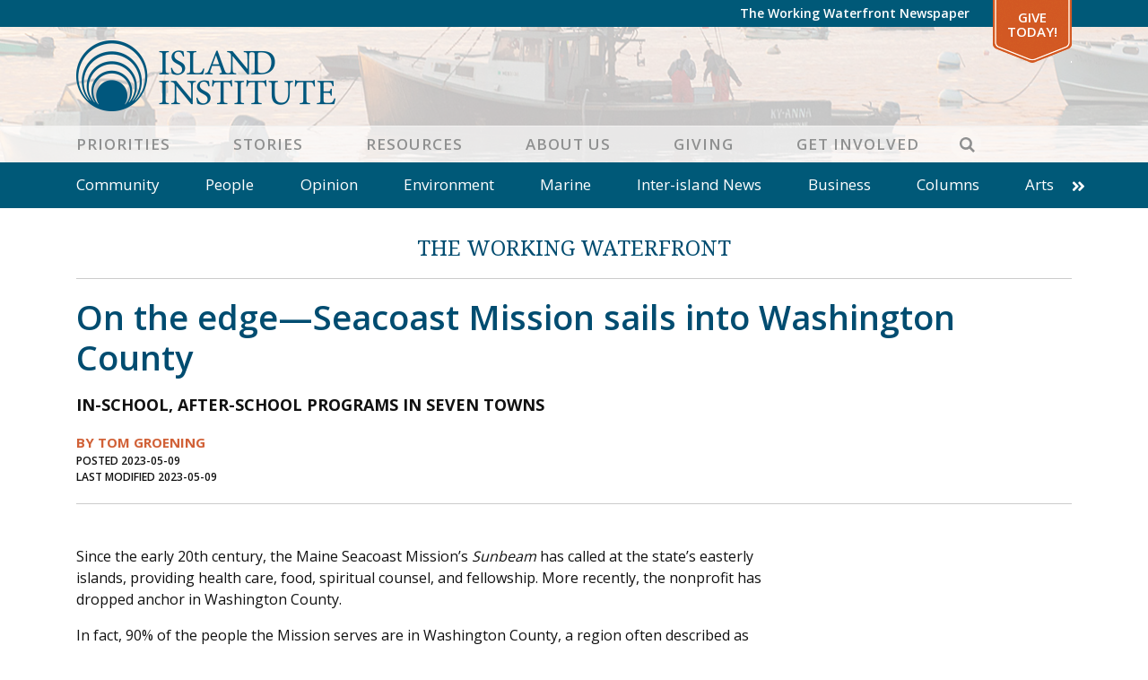

--- FILE ---
content_type: text/html
request_url: https://www.islandinstitute.org/working-waterfront/on-the-edge-seacoast-mission-sails-into-washington-county/
body_size: 17445
content:
<!DOCTYPE html>
<html lang="en-US" prefix="og: https://ogp.me/ns#" class="no-js">
<head>
<meta charset="UTF-8">
<meta name="viewport" content="width=device-width, initial-scale=1"/>
<meta name="theme-color" content="#4e5b6" />
<link rel="profile" href="http://gmpg.org/xfn/11">
<link rel="pingback" href="https://www.islandinstitute.org/xmlrpc.php">
<meta name="facebook-domain-verification" content="u9e0m5ryfw89cg8v9unz352dm3ksx1" />

<!-- Google Tag Manager -->
<script defer>(function(w,d,s,l,i){w[l]=w[l]||[];w[l].push({'gtm.start':
new Date().getTime(),event:'gtm.js'});var f=d.getElementsByTagName(s)[0],
j=d.createElement(s),dl=l!='dataLayer'?'&l='+l:'';j.async=true;j.src=
'https://www.googletagmanager.com/gtm.js?id='+i+dl;f.parentNode.insertBefore(j,f);
})(window,document,'script','dataLayer','GTM-W5NP9W5');</script>
<!-- End Google Tag Manager -->
<!-- Hotjar Tracking Code for https://www.islandinstitute.org -->
<!-- <script>
	(function(h,o,t,j,a,r){
	h.hj=h.hj||function(){(h.hj.q=h.hj.q||[]).push(arguments)};
	h._hjSettings={hjid:2455669,hjsv:6};
	a=o.getElementsByTagName('head')[0];
	r=o.createElement('script');r.async=1;
	r.src=t+h._hjSettings.hjid+j+h._hjSettings.hjsv;
	a.appendChild(r);
	})(window,document,'https://static.hotjar.com/c/hotjar-','.js?sv=');
</script> -->

<!-- Google Tag Manager for WordPress by gtm4wp.com -->
<script data-cfasync="false" data-pagespeed-no-defer>
	var gtm4wp_datalayer_name = "dataLayer";
	var dataLayer = dataLayer || [];
</script>
<!-- End Google Tag Manager for WordPress by gtm4wp.com -->
<!-- Search Engine Optimization by Rank Math - https://rankmath.com/ -->
<title>On the edge—Seacoast Mission sails into Washington County - Island Institute</title>
<link data-rocket-prefetch href="https://scripts.clarity.ms" rel="dns-prefetch">
<link data-rocket-prefetch href="https://www.clarity.ms" rel="dns-prefetch">
<link data-rocket-prefetch href="https://static.hotjar.com" rel="dns-prefetch">
<link data-rocket-prefetch href="https://connect.facebook.net" rel="dns-prefetch">
<link data-rocket-prefetch href="https://snap.licdn.com" rel="dns-prefetch">
<link data-rocket-prefetch href="https://www.googletagmanager.com" rel="dns-prefetch">
<link data-rocket-prefetch href="https://www.google-analytics.com" rel="dns-prefetch">
<link data-rocket-prefetch href="https://unpkg.com" rel="dns-prefetch">
<link data-rocket-prefetch href="https://fonts.googleapis.com" rel="dns-prefetch">
<link data-rocket-prefetch href="https://static.addtoany.com" rel="dns-prefetch">
<link data-rocket-prefetch href="https://googleads.g.doubleclick.net" rel="dns-prefetch">
<link data-rocket-prefetch href="https://cdn.jsdelivr.net" rel="dns-prefetch"><link rel="preload" data-rocket-preload as="image" href="https://www.islandinstitute.org/wp-content/uploads/2020/09/ww_detail_banner.jpg" fetchpriority="high">
<meta name="description" content="Since the early 20th century, the Maine Seacoast Mission’s Sunbeam has called at the state’s easterly islands, providing health care, food, spiritual counsel,"/>
<meta name="robots" content="follow, index, max-snippet:-1, max-video-preview:-1, max-image-preview:large"/>
<link rel="canonical" href="https://www.islandinstitute.org/working-waterfront/on-the-edge-seacoast-mission-sails-into-washington-county/" />
<meta property="og:locale" content="en_US" />
<meta property="og:type" content="article" />
<meta property="og:title" content="On the edge—Seacoast Mission sails into Washington County - Island Institute" />
<meta property="og:description" content="Since the early 20th century, the Maine Seacoast Mission’s Sunbeam has called at the state’s easterly islands, providing health care, food, spiritual counsel," />
<meta property="og:url" content="https://www.islandinstitute.org/working-waterfront/on-the-edge-seacoast-mission-sails-into-washington-county/" />
<meta property="og:site_name" content="Island Institute" />
<meta property="article:publisher" content="https://www.facebook.com/islandinstitute" />
<meta property="og:updated_time" content="2023-05-09T15:23:10-04:00" />
<meta property="og:image" content="https://www.islandinstitute.org/wp-content/uploads/2023/05/1-Maine-Seacoast-Mission-EdGE-programming-2.gif" />
<meta property="og:image:secure_url" content="https://www.islandinstitute.org/wp-content/uploads/2023/05/1-Maine-Seacoast-Mission-EdGE-programming-2.gif" />
<meta property="og:image:width" content="780" />
<meta property="og:image:height" content="585" />
<meta property="og:image:alt" content="Elementary school students who participate in the Maine Seacoast Mission’s EdGE programs. PHOTO: COURTESY MAINE SEACOAST MISSION" />
<meta property="og:image:type" content="image/gif" />
<meta name="twitter:card" content="summary_large_image" />
<meta name="twitter:title" content="On the edge—Seacoast Mission sails into Washington County - Island Institute" />
<meta name="twitter:description" content="Since the early 20th century, the Maine Seacoast Mission’s Sunbeam has called at the state’s easterly islands, providing health care, food, spiritual counsel," />
<meta name="twitter:site" content="@islandinstitute" />
<meta name="twitter:creator" content="@islandinstitute" />
<meta name="twitter:image" content="https://www.islandinstitute.org/wp-content/uploads/2023/05/1-Maine-Seacoast-Mission-EdGE-programming-2.gif" />
<!-- /Rank Math WordPress SEO plugin -->

<link rel='dns-prefetch' href='//static.addtoany.com' />
<link rel='dns-prefetch' href='//www.islandinstitute.org' />
<link rel='dns-prefetch' href='//a.omappapi.com' />
<link rel='dns-prefetch' href='//cdn.jsdelivr.net' />
<link rel='dns-prefetch' href='//unpkg.com' />
<link rel='dns-prefetch' href='//fonts.googleapis.com' />
<link rel="alternate" type="application/rss+xml" title="Island Institute &raquo; Feed" href="https://www.islandinstitute.org/feed/" />
<link rel="alternate" type="application/rss+xml" title="Island Institute &raquo; Comments Feed" href="https://www.islandinstitute.org/comments/feed/" />
<link rel="alternate" title="oEmbed (JSON)" type="application/json+oembed" href="https://www.islandinstitute.org/wp-json/oembed/1.0/embed?url=https%3A%2F%2Fwww.islandinstitute.org%2Fworking-waterfront%2Fon-the-edge-seacoast-mission-sails-into-washington-county%2F" />
<link rel="alternate" title="oEmbed (XML)" type="text/xml+oembed" href="https://www.islandinstitute.org/wp-json/oembed/1.0/embed?url=https%3A%2F%2Fwww.islandinstitute.org%2Fworking-waterfront%2Fon-the-edge-seacoast-mission-sails-into-washington-county%2F&#038;format=xml" />
<style id='wp-img-auto-sizes-contain-inline-css' type='text/css'>
img:is([sizes=auto i],[sizes^="auto," i]){contain-intrinsic-size:3000px 1500px}
/*# sourceURL=wp-img-auto-sizes-contain-inline-css */
</style>
<style id='wp-emoji-styles-inline-css' type='text/css'>

	img.wp-smiley, img.emoji {
		display: inline !important;
		border: none !important;
		box-shadow: none !important;
		height: 1em !important;
		width: 1em !important;
		margin: 0 0.07em !important;
		vertical-align: -0.1em !important;
		background: none !important;
		padding: 0 !important;
	}
/*# sourceURL=wp-emoji-styles-inline-css */
</style>
<style id='wp-block-library-inline-css' type='text/css'>
:root{--wp-block-synced-color:#7a00df;--wp-block-synced-color--rgb:122,0,223;--wp-bound-block-color:var(--wp-block-synced-color);--wp-editor-canvas-background:#ddd;--wp-admin-theme-color:#007cba;--wp-admin-theme-color--rgb:0,124,186;--wp-admin-theme-color-darker-10:#006ba1;--wp-admin-theme-color-darker-10--rgb:0,107,160.5;--wp-admin-theme-color-darker-20:#005a87;--wp-admin-theme-color-darker-20--rgb:0,90,135;--wp-admin-border-width-focus:2px}@media (min-resolution:192dpi){:root{--wp-admin-border-width-focus:1.5px}}.wp-element-button{cursor:pointer}:root .has-very-light-gray-background-color{background-color:#eee}:root .has-very-dark-gray-background-color{background-color:#313131}:root .has-very-light-gray-color{color:#eee}:root .has-very-dark-gray-color{color:#313131}:root .has-vivid-green-cyan-to-vivid-cyan-blue-gradient-background{background:linear-gradient(135deg,#00d084,#0693e3)}:root .has-purple-crush-gradient-background{background:linear-gradient(135deg,#34e2e4,#4721fb 50%,#ab1dfe)}:root .has-hazy-dawn-gradient-background{background:linear-gradient(135deg,#faaca8,#dad0ec)}:root .has-subdued-olive-gradient-background{background:linear-gradient(135deg,#fafae1,#67a671)}:root .has-atomic-cream-gradient-background{background:linear-gradient(135deg,#fdd79a,#004a59)}:root .has-nightshade-gradient-background{background:linear-gradient(135deg,#330968,#31cdcf)}:root .has-midnight-gradient-background{background:linear-gradient(135deg,#020381,#2874fc)}:root{--wp--preset--font-size--normal:16px;--wp--preset--font-size--huge:42px}.has-regular-font-size{font-size:1em}.has-larger-font-size{font-size:2.625em}.has-normal-font-size{font-size:var(--wp--preset--font-size--normal)}.has-huge-font-size{font-size:var(--wp--preset--font-size--huge)}.has-text-align-center{text-align:center}.has-text-align-left{text-align:left}.has-text-align-right{text-align:right}.has-fit-text{white-space:nowrap!important}#end-resizable-editor-section{display:none}.aligncenter{clear:both}.items-justified-left{justify-content:flex-start}.items-justified-center{justify-content:center}.items-justified-right{justify-content:flex-end}.items-justified-space-between{justify-content:space-between}.screen-reader-text{border:0;clip-path:inset(50%);height:1px;margin:-1px;overflow:hidden;padding:0;position:absolute;width:1px;word-wrap:normal!important}.screen-reader-text:focus{background-color:#ddd;clip-path:none;color:#444;display:block;font-size:1em;height:auto;left:5px;line-height:normal;padding:15px 23px 14px;text-decoration:none;top:5px;width:auto;z-index:100000}html :where(.has-border-color){border-style:solid}html :where([style*=border-top-color]){border-top-style:solid}html :where([style*=border-right-color]){border-right-style:solid}html :where([style*=border-bottom-color]){border-bottom-style:solid}html :where([style*=border-left-color]){border-left-style:solid}html :where([style*=border-width]){border-style:solid}html :where([style*=border-top-width]){border-top-style:solid}html :where([style*=border-right-width]){border-right-style:solid}html :where([style*=border-bottom-width]){border-bottom-style:solid}html :where([style*=border-left-width]){border-left-style:solid}html :where(img[class*=wp-image-]){height:auto;max-width:100%}:where(figure){margin:0 0 1em}html :where(.is-position-sticky){--wp-admin--admin-bar--position-offset:var(--wp-admin--admin-bar--height,0px)}@media screen and (max-width:600px){html :where(.is-position-sticky){--wp-admin--admin-bar--position-offset:0px}}

/*# sourceURL=wp-block-library-inline-css */
</style><style id='global-styles-inline-css' type='text/css'>
:root{--wp--preset--aspect-ratio--square: 1;--wp--preset--aspect-ratio--4-3: 4/3;--wp--preset--aspect-ratio--3-4: 3/4;--wp--preset--aspect-ratio--3-2: 3/2;--wp--preset--aspect-ratio--2-3: 2/3;--wp--preset--aspect-ratio--16-9: 16/9;--wp--preset--aspect-ratio--9-16: 9/16;--wp--preset--color--black: #000000;--wp--preset--color--cyan-bluish-gray: #abb8c3;--wp--preset--color--white: #ffffff;--wp--preset--color--pale-pink: #f78da7;--wp--preset--color--vivid-red: #cf2e2e;--wp--preset--color--luminous-vivid-orange: #ff6900;--wp--preset--color--luminous-vivid-amber: #fcb900;--wp--preset--color--light-green-cyan: #7bdcb5;--wp--preset--color--vivid-green-cyan: #00d084;--wp--preset--color--pale-cyan-blue: #8ed1fc;--wp--preset--color--vivid-cyan-blue: #0693e3;--wp--preset--color--vivid-purple: #9b51e0;--wp--preset--gradient--vivid-cyan-blue-to-vivid-purple: linear-gradient(135deg,rgb(6,147,227) 0%,rgb(155,81,224) 100%);--wp--preset--gradient--light-green-cyan-to-vivid-green-cyan: linear-gradient(135deg,rgb(122,220,180) 0%,rgb(0,208,130) 100%);--wp--preset--gradient--luminous-vivid-amber-to-luminous-vivid-orange: linear-gradient(135deg,rgb(252,185,0) 0%,rgb(255,105,0) 100%);--wp--preset--gradient--luminous-vivid-orange-to-vivid-red: linear-gradient(135deg,rgb(255,105,0) 0%,rgb(207,46,46) 100%);--wp--preset--gradient--very-light-gray-to-cyan-bluish-gray: linear-gradient(135deg,rgb(238,238,238) 0%,rgb(169,184,195) 100%);--wp--preset--gradient--cool-to-warm-spectrum: linear-gradient(135deg,rgb(74,234,220) 0%,rgb(151,120,209) 20%,rgb(207,42,186) 40%,rgb(238,44,130) 60%,rgb(251,105,98) 80%,rgb(254,248,76) 100%);--wp--preset--gradient--blush-light-purple: linear-gradient(135deg,rgb(255,206,236) 0%,rgb(152,150,240) 100%);--wp--preset--gradient--blush-bordeaux: linear-gradient(135deg,rgb(254,205,165) 0%,rgb(254,45,45) 50%,rgb(107,0,62) 100%);--wp--preset--gradient--luminous-dusk: linear-gradient(135deg,rgb(255,203,112) 0%,rgb(199,81,192) 50%,rgb(65,88,208) 100%);--wp--preset--gradient--pale-ocean: linear-gradient(135deg,rgb(255,245,203) 0%,rgb(182,227,212) 50%,rgb(51,167,181) 100%);--wp--preset--gradient--electric-grass: linear-gradient(135deg,rgb(202,248,128) 0%,rgb(113,206,126) 100%);--wp--preset--gradient--midnight: linear-gradient(135deg,rgb(2,3,129) 0%,rgb(40,116,252) 100%);--wp--preset--font-size--small: 13px;--wp--preset--font-size--medium: 20px;--wp--preset--font-size--large: 36px;--wp--preset--font-size--x-large: 42px;--wp--preset--spacing--20: 0.44rem;--wp--preset--spacing--30: 0.67rem;--wp--preset--spacing--40: 1rem;--wp--preset--spacing--50: 1.5rem;--wp--preset--spacing--60: 2.25rem;--wp--preset--spacing--70: 3.38rem;--wp--preset--spacing--80: 5.06rem;--wp--preset--shadow--natural: 6px 6px 9px rgba(0, 0, 0, 0.2);--wp--preset--shadow--deep: 12px 12px 50px rgba(0, 0, 0, 0.4);--wp--preset--shadow--sharp: 6px 6px 0px rgba(0, 0, 0, 0.2);--wp--preset--shadow--outlined: 6px 6px 0px -3px rgb(255, 255, 255), 6px 6px rgb(0, 0, 0);--wp--preset--shadow--crisp: 6px 6px 0px rgb(0, 0, 0);}:where(.is-layout-flex){gap: 0.5em;}:where(.is-layout-grid){gap: 0.5em;}body .is-layout-flex{display: flex;}.is-layout-flex{flex-wrap: wrap;align-items: center;}.is-layout-flex > :is(*, div){margin: 0;}body .is-layout-grid{display: grid;}.is-layout-grid > :is(*, div){margin: 0;}:where(.wp-block-columns.is-layout-flex){gap: 2em;}:where(.wp-block-columns.is-layout-grid){gap: 2em;}:where(.wp-block-post-template.is-layout-flex){gap: 1.25em;}:where(.wp-block-post-template.is-layout-grid){gap: 1.25em;}.has-black-color{color: var(--wp--preset--color--black) !important;}.has-cyan-bluish-gray-color{color: var(--wp--preset--color--cyan-bluish-gray) !important;}.has-white-color{color: var(--wp--preset--color--white) !important;}.has-pale-pink-color{color: var(--wp--preset--color--pale-pink) !important;}.has-vivid-red-color{color: var(--wp--preset--color--vivid-red) !important;}.has-luminous-vivid-orange-color{color: var(--wp--preset--color--luminous-vivid-orange) !important;}.has-luminous-vivid-amber-color{color: var(--wp--preset--color--luminous-vivid-amber) !important;}.has-light-green-cyan-color{color: var(--wp--preset--color--light-green-cyan) !important;}.has-vivid-green-cyan-color{color: var(--wp--preset--color--vivid-green-cyan) !important;}.has-pale-cyan-blue-color{color: var(--wp--preset--color--pale-cyan-blue) !important;}.has-vivid-cyan-blue-color{color: var(--wp--preset--color--vivid-cyan-blue) !important;}.has-vivid-purple-color{color: var(--wp--preset--color--vivid-purple) !important;}.has-black-background-color{background-color: var(--wp--preset--color--black) !important;}.has-cyan-bluish-gray-background-color{background-color: var(--wp--preset--color--cyan-bluish-gray) !important;}.has-white-background-color{background-color: var(--wp--preset--color--white) !important;}.has-pale-pink-background-color{background-color: var(--wp--preset--color--pale-pink) !important;}.has-vivid-red-background-color{background-color: var(--wp--preset--color--vivid-red) !important;}.has-luminous-vivid-orange-background-color{background-color: var(--wp--preset--color--luminous-vivid-orange) !important;}.has-luminous-vivid-amber-background-color{background-color: var(--wp--preset--color--luminous-vivid-amber) !important;}.has-light-green-cyan-background-color{background-color: var(--wp--preset--color--light-green-cyan) !important;}.has-vivid-green-cyan-background-color{background-color: var(--wp--preset--color--vivid-green-cyan) !important;}.has-pale-cyan-blue-background-color{background-color: var(--wp--preset--color--pale-cyan-blue) !important;}.has-vivid-cyan-blue-background-color{background-color: var(--wp--preset--color--vivid-cyan-blue) !important;}.has-vivid-purple-background-color{background-color: var(--wp--preset--color--vivid-purple) !important;}.has-black-border-color{border-color: var(--wp--preset--color--black) !important;}.has-cyan-bluish-gray-border-color{border-color: var(--wp--preset--color--cyan-bluish-gray) !important;}.has-white-border-color{border-color: var(--wp--preset--color--white) !important;}.has-pale-pink-border-color{border-color: var(--wp--preset--color--pale-pink) !important;}.has-vivid-red-border-color{border-color: var(--wp--preset--color--vivid-red) !important;}.has-luminous-vivid-orange-border-color{border-color: var(--wp--preset--color--luminous-vivid-orange) !important;}.has-luminous-vivid-amber-border-color{border-color: var(--wp--preset--color--luminous-vivid-amber) !important;}.has-light-green-cyan-border-color{border-color: var(--wp--preset--color--light-green-cyan) !important;}.has-vivid-green-cyan-border-color{border-color: var(--wp--preset--color--vivid-green-cyan) !important;}.has-pale-cyan-blue-border-color{border-color: var(--wp--preset--color--pale-cyan-blue) !important;}.has-vivid-cyan-blue-border-color{border-color: var(--wp--preset--color--vivid-cyan-blue) !important;}.has-vivid-purple-border-color{border-color: var(--wp--preset--color--vivid-purple) !important;}.has-vivid-cyan-blue-to-vivid-purple-gradient-background{background: var(--wp--preset--gradient--vivid-cyan-blue-to-vivid-purple) !important;}.has-light-green-cyan-to-vivid-green-cyan-gradient-background{background: var(--wp--preset--gradient--light-green-cyan-to-vivid-green-cyan) !important;}.has-luminous-vivid-amber-to-luminous-vivid-orange-gradient-background{background: var(--wp--preset--gradient--luminous-vivid-amber-to-luminous-vivid-orange) !important;}.has-luminous-vivid-orange-to-vivid-red-gradient-background{background: var(--wp--preset--gradient--luminous-vivid-orange-to-vivid-red) !important;}.has-very-light-gray-to-cyan-bluish-gray-gradient-background{background: var(--wp--preset--gradient--very-light-gray-to-cyan-bluish-gray) !important;}.has-cool-to-warm-spectrum-gradient-background{background: var(--wp--preset--gradient--cool-to-warm-spectrum) !important;}.has-blush-light-purple-gradient-background{background: var(--wp--preset--gradient--blush-light-purple) !important;}.has-blush-bordeaux-gradient-background{background: var(--wp--preset--gradient--blush-bordeaux) !important;}.has-luminous-dusk-gradient-background{background: var(--wp--preset--gradient--luminous-dusk) !important;}.has-pale-ocean-gradient-background{background: var(--wp--preset--gradient--pale-ocean) !important;}.has-electric-grass-gradient-background{background: var(--wp--preset--gradient--electric-grass) !important;}.has-midnight-gradient-background{background: var(--wp--preset--gradient--midnight) !important;}.has-small-font-size{font-size: var(--wp--preset--font-size--small) !important;}.has-medium-font-size{font-size: var(--wp--preset--font-size--medium) !important;}.has-large-font-size{font-size: var(--wp--preset--font-size--large) !important;}.has-x-large-font-size{font-size: var(--wp--preset--font-size--x-large) !important;}
/*# sourceURL=global-styles-inline-css */
</style>

<style id='classic-theme-styles-inline-css' type='text/css'>
/*! This file is auto-generated */
.wp-block-button__link{color:#fff;background-color:#32373c;border-radius:9999px;box-shadow:none;text-decoration:none;padding:calc(.667em + 2px) calc(1.333em + 2px);font-size:1.125em}.wp-block-file__button{background:#32373c;color:#fff;text-decoration:none}
/*# sourceURL=/wp-includes/css/classic-themes.min.css */
</style>
<link rel='stylesheet' id='ii-milestones-css' href='https://www.islandinstitute.org/wp-content/plugins/ii-milestones/public/css/ii-milestones-public.css?ver=1.0.0' type='text/css' media='all' />
<link rel='stylesheet' id='leafletjs-css' href='https://unpkg.com/leaflet@1.7.1/dist/leaflet.css?ver=1.7.1' type='text/css' media='all' />
<link rel='stylesheet' id='addtoany-css' href='https://www.islandinstitute.org/wp-content/plugins/add-to-any/addtoany.min.css?ver=1.16' type='text/css' media='all' />
<link rel='stylesheet' id='slick-css-css' href='https://www.islandinstitute.org/wp-content/themes/islandinstitute/libs/slick/slick.css?ver=1.6.0' type='text/css' media='all' />
<link rel='stylesheet' id='slick-css-theme-css' href='https://www.islandinstitute.org/wp-content/themes/islandinstitute/libs/slick/slick-theme.css?ver=2.2.1' type='text/css' media='all' />
<link rel='stylesheet' id='scaffolding-stylesheet-css' href='https://www.islandinstitute.org/wp-content/themes/islandinstitute/css/style.css?ver=20251008' type='text/css' media='all' />
<link rel='stylesheet' id='font-awesome-css' href='https://www.islandinstitute.org/wp-content/themes/islandinstitute/libs/fontawesome/css/all.min.css?ver=1.0.0' type='text/css' media='all' />
<link rel='stylesheet' id='google-font-opensans-css' href='https://fonts.googleapis.com/css?family=Open+Sans%3A300%2C400%2C600%2C700&#038;display=swap&#038;ver=1.0.0' type='text/css' media='all' />
<link rel='stylesheet' id='google-font-waterfront-css' href='https://fonts.googleapis.com/css2?family=Noto+Serif%3Awght%40400%3B700&#038;display=swap&#038;ver=1.0.1' type='text/css' media='all' />
<link rel='stylesheet' id='aos-style-css' href='https://www.islandinstitute.org/wp-content/themes/islandinstitute/libs/aos/aos.css?ver=2.3.1' type='text/css' media='all' />
<script type="text/javascript" id="addtoany-core-js-before">
/* <![CDATA[ */
window.a2a_config=window.a2a_config||{};a2a_config.callbacks=[];a2a_config.overlays=[];a2a_config.templates={};

//# sourceURL=addtoany-core-js-before
/* ]]> */
</script>
<script type="text/javascript" defer src="https://static.addtoany.com/menu/page.js" id="addtoany-core-js"></script>
<script type="text/javascript" src="https://www.islandinstitute.org/wp-includes/js/jquery/jquery.min.js?ver=3.7.1" id="jquery-core-js"></script>
<script type="text/javascript" src="https://www.islandinstitute.org/wp-includes/js/jquery/jquery-migrate.min.js?ver=3.4.1" id="jquery-migrate-js"></script>
<script type="text/javascript" defer src="https://www.islandinstitute.org/wp-content/plugins/add-to-any/addtoany.min.js?ver=1.1" id="addtoany-jquery-js"></script>
<script type="text/javascript" id="3d-flip-book-client-locale-loader-js-extra">
/* <![CDATA[ */
var FB3D_CLIENT_LOCALE = {"ajaxurl":"https://www.islandinstitute.org/wp-admin/admin-ajax.php","dictionary":{"Table of contents":"Table of contents","Close":"Close","Bookmarks":"Bookmarks","Thumbnails":"Thumbnails","Search":"Search","Share":"Share","Facebook":"Facebook","Twitter":"Twitter","Email":"Email","Play":"Play","Previous page":"Previous page","Next page":"Next page","Zoom in":"Zoom in","Zoom out":"Zoom out","Fit view":"Fit view","Auto play":"Auto play","Full screen":"Full screen","More":"More","Smart pan":"Smart pan","Single page":"Single page","Sounds":"Sounds","Stats":"Stats","Print":"Print","Download":"Download","Goto first page":"Goto first page","Goto last page":"Goto last page"},"images":"https://www.islandinstitute.org/wp-content/plugins/interactive-3d-flipbook-powered-physics-engine/assets/images/","jsData":{"urls":[],"posts":{"ids_mis":[],"ids":[]},"pages":[],"firstPages":[],"bookCtrlProps":[],"bookTemplates":[]},"key":"3d-flip-book","pdfJS":{"pdfJsLib":"https://www.islandinstitute.org/wp-content/plugins/interactive-3d-flipbook-powered-physics-engine/assets/js/pdf.min.js?ver=4.3.136","pdfJsWorker":"https://www.islandinstitute.org/wp-content/plugins/interactive-3d-flipbook-powered-physics-engine/assets/js/pdf.worker.js?ver=4.3.136","stablePdfJsLib":"https://www.islandinstitute.org/wp-content/plugins/interactive-3d-flipbook-powered-physics-engine/assets/js/stable/pdf.min.js?ver=2.5.207","stablePdfJsWorker":"https://www.islandinstitute.org/wp-content/plugins/interactive-3d-flipbook-powered-physics-engine/assets/js/stable/pdf.worker.js?ver=2.5.207","pdfJsCMapUrl":"https://www.islandinstitute.org/wp-content/plugins/interactive-3d-flipbook-powered-physics-engine/assets/cmaps/"},"cacheurl":"https://www.islandinstitute.org/wp-content/uploads/3d-flip-book/cache/","pluginsurl":"https://www.islandinstitute.org/wp-content/plugins/","pluginurl":"https://www.islandinstitute.org/wp-content/plugins/interactive-3d-flipbook-powered-physics-engine/","thumbnailSize":{"width":"150","height":"150"},"version":"1.16.17"};
//# sourceURL=3d-flip-book-client-locale-loader-js-extra
/* ]]> */
</script>
<script type="text/javascript" src="https://www.islandinstitute.org/wp-content/plugins/interactive-3d-flipbook-powered-physics-engine/assets/js/client-locale-loader.js?ver=1.16.17" id="3d-flip-book-client-locale-loader-js" async="async" data-wp-strategy="async"></script>
<script type="text/javascript" src="https://www.islandinstitute.org/wp-content/themes/islandinstitute/libs/js/custom-modernizr.min.js?ver=3.6.0" id="scaffolding-modernizr-js"></script>
<script type="text/javascript" src="https://www.islandinstitute.org/wp-content/themes/islandinstitute/libs/parallax/parallax.min.js?ver=1.5.0" id="scaffolding-parallax-js"></script>
<link rel="https://api.w.org/" href="https://www.islandinstitute.org/wp-json/" /><link rel='shortlink' href='https://www.islandinstitute.org/?p=35732' />

		<!-- GA Google Analytics @ https://m0n.co/ga -->
		<script>
			(function(i,s,o,g,r,a,m){i['GoogleAnalyticsObject']=r;i[r]=i[r]||function(){
			(i[r].q=i[r].q||[]).push(arguments)},i[r].l=1*new Date();a=s.createElement(o),
			m=s.getElementsByTagName(o)[0];a.async=1;a.src=g;m.parentNode.insertBefore(a,m)
			})(window,document,'script','https://www.google-analytics.com/analytics.js','ga');
			ga('create', 'UA-15566395-1', 'auto');
			ga('send', 'pageview');
		</script>

	
<!-- Google Tag Manager for WordPress by gtm4wp.com -->
<!-- GTM Container placement set to off -->
<script data-cfasync="false" data-pagespeed-no-defer>
	var dataLayer_content = {"pagePostType":"ii-waterfront","pagePostType2":"single-ii-waterfront","pagePostAuthor":"Tom Groening","postFormat":"standard"};
	dataLayer.push( dataLayer_content );
</script>
<script data-cfasync="false" data-pagespeed-no-defer>
	console.warn && console.warn("[GTM4WP] Google Tag Manager container code placement set to OFF !!!");
	console.warn && console.warn("[GTM4WP] Data layer codes are active but GTM container must be loaded using custom coding !!!");
</script>
<!-- End Google Tag Manager for WordPress by gtm4wp.com --><link rel="icon" href="https://www.islandinstitute.org/wp-content/uploads/2020/09/cropped-favicon-1-32x32.png" sizes="32x32" />
<link rel="icon" href="https://www.islandinstitute.org/wp-content/uploads/2020/09/cropped-favicon-1-192x192.png" sizes="192x192" />
<link rel="apple-touch-icon" href="https://www.islandinstitute.org/wp-content/uploads/2020/09/cropped-favicon-1-180x180.png" />
<meta name="msapplication-TileImage" content="https://www.islandinstitute.org/wp-content/uploads/2020/09/cropped-favicon-1-270x270.png" />
<style id="rocket-lazyrender-inline-css">[data-wpr-lazyrender] {content-visibility: auto;}</style><meta name="generator" content="WP Rocket 3.20.3" data-wpr-features="wpr_preconnect_external_domains wpr_automatic_lazy_rendering wpr_oci wpr_image_dimensions wpr_preload_links wpr_desktop" /></head>

<body class="wp-singular ii-waterfront-template-default single single-ii-waterfront postid-35732 wp-theme-islandinstitute no-sticky-footer">
	<!-- Google Tag Manager (noscript) -->
	<noscript><iframe src="https://www.googletagmanager.com/ns.html?id=GTM-W5NP9W5"
	height="0" width="0" style="display:none;visibility:hidden"></iframe></noscript>
	<!-- End Google Tag Manager (noscript) -->

	<div  id="container">

		<a class="skip-link screen-reader-text" href="#content">Skip to content</a>

		<header  id="masthead" class="header" role="banner">

			
			<div  id="top-bar" class="top-bar">
				<div class="top-bar__inner container">
					<nav id="top-navigation" class="clearfix" role="navigation" aria-label="Top Navigation">
						<ul id="menu-top-bar" class="menu top-menu clearfix"><li id="menu-item-19932" class="menu-item menu-item-type-post_type menu-item-object-page menu-item-no-children"><a title="The Working Waterfront Newspaper" href="https://www.islandinstitute.org/stories/the-working-waterfront/">The Working Waterfront Newspaper</a></li>
<li id="menu-item-101" class="special menu-item menu-item-type-custom menu-item-object-custom menu-item-no-children"><a title="Give Today!" target="_blank" href="https://giving.islandinstitute.org/campaign/625145/donate">Give Today!</a></li>
</ul>					</nav>
				</div>
			</div>

			<div  id="inner-header" class="container">

				<div class="inner-header__container">
					<div id="logo" class="h1">
						<a href="https://www.islandinstitute.org/" rel="home" title="Island Institute">
							<img srcset="https://www.islandinstitute.org/wp-content/themes/islandinstitute/images/logo_2022.png 1x, https://www.islandinstitute.org/wp-content/themes/islandinstitute/images/logo_2022_2x.png 2x" src="https://www.islandinstitute.org/wp-content/themes/islandinstitute/images/logo_2022.png" width="289" height="79" data-no-lazy="1" />
						</a>
					</div>

					<nav id="main-navigation" class="clearfix" role="navigation" aria-label="Primary Navigation">
						<div  class="container">
							<ul id="menu-primary" class="menu main-menu"><li id="menu-item-97" class="menu-item menu-item-type-post_type menu-item-object-page menu-item-has-children"><a title="Priorities" href="https://www.islandinstitute.org/priorities/">Priorities</a><button class="menu-button" type="button"><i class="fa fa-chevron-right"></i></button>
<ul class="sub-menu menu-odd menu-depth-1"><li><button class="menu-back-button" type="button"><i class="fa fa-chevron-left"></i> Back</button></li>
	<li id="menu-item-38109" class="menu-item menu-item-type-post_type menu-item-object-page menu-item-has-children"><a title="Marine Economy" href="https://www.islandinstitute.org/priorities/marine-economy/">Marine Economy</a><button class="menu-button" type="button"><i class="fa fa-chevron-right"></i></button>
	<ul class="sub-menu menu-even menu-depth-2"><li><button class="menu-back-button" type="button"><i class="fa fa-chevron-left"></i> Back</button></li>
		<li id="menu-item-26791" class="menu-item menu-item-type-post_type menu-item-object-page menu-item-no-children"><a title="Working Waterfront Protection" href="https://www.islandinstitute.org/priorities/marine-economy/working-waterfront-protection/">Working Waterfront Protection</a></li>
		<li id="menu-item-26794" class="menu-item menu-item-type-post_type menu-item-object-page menu-item-has-children"><a title="Climate-Forward Marine Economy" href="https://www.islandinstitute.org/priorities/marine-economy/climate-forward-marine-economy/">Climate-Forward Marine Economy</a><button class="menu-button" type="button"><i class="fa fa-chevron-right"></i></button>
		<ul class="sub-menu menu-odd menu-depth-3"><li><button class="menu-back-button" type="button"><i class="fa fa-chevron-left"></i> Back</button></li>
			<li id="menu-item-48035" class="menu-item menu-item-type-post_type menu-item-object-page menu-item-no-children"><a title="Reducing Emissions" href="https://www.islandinstitute.org/priorities/marine-economy/reducing-emissions/">Reducing Emissions</a></li>
			<li id="menu-item-45085" class="menu-item menu-item-type-post_type menu-item-object-page menu-item-no-children"><a title="Electric Boat Toolkit" href="https://www.islandinstitute.org/priorities/marine-economy/electric-boat-toolkit/">Electric Boat Toolkit</a></li>
			<li id="menu-item-45086" class="menu-item menu-item-type-post_type menu-item-object-page menu-item-no-children"><a title="Electric Boats in Maine" href="https://www.islandinstitute.org/priorities/marine-economy/electric-boats-in-maine/">Electric Boats in Maine</a></li>
		</ul>
</li>
		<li id="menu-item-26790" class="menu-item menu-item-type-post_type menu-item-object-page menu-item-no-children"><a title="Sustainable Seafood" href="https://www.islandinstitute.org/priorities/marine-economy/sustainable-seafood/">Sustainable Seafood</a></li>
		<li id="menu-item-35522" class="menu-item menu-item-type-post_type menu-item-object-page menu-item-no-children"><a title="The Future of Lobster" href="https://www.islandinstitute.org/priorities/marine-economy/the-future-of-lobster/">The Future of Lobster</a></li>
		<li id="menu-item-46387" class="menu-item menu-item-type-post_type menu-item-object-page menu-item-no-children"><a title="Future of Fishing Toolkit" href="https://www.islandinstitute.org/priorities/marine-economy/future-of-fishing-toolkit/">Future of Fishing Toolkit</a></li>
	</ul>
</li>
	<li id="menu-item-26816" class="menu-item menu-item-type-post_type menu-item-object-page menu-item-has-children"><a title="Climate Solutions" href="https://www.islandinstitute.org/priorities/climate-solutions/">Climate Solutions</a><button class="menu-button" type="button"><i class="fa fa-chevron-right"></i></button>
	<ul class="sub-menu menu-even menu-depth-2"><li><button class="menu-back-button" type="button"><i class="fa fa-chevron-left"></i> Back</button></li>
		<li id="menu-item-48859" class="menu-item menu-item-type-post_type menu-item-object-page menu-item-no-children"><a title="Energy Innovation" href="https://www.islandinstitute.org/priorities/climate-solutions/energy-innovation/">Energy Innovation</a></li>
		<li id="menu-item-8859" class="menu-item menu-item-type-post_type menu-item-object-page menu-item-no-children"><a title="Sea Level Rise" href="https://www.islandinstitute.org/priorities/climate-solutions/sea-level-rise/">Sea Level Rise</a></li>
		<li id="menu-item-26792" class="menu-item menu-item-type-post_type menu-item-object-page menu-item-no-children"><a title="Ocean Acidification" href="https://www.islandinstitute.org/priorities/climate-solutions/ocean-acidification/">Ocean Acidification</a></li>
	</ul>
</li>
	<li id="menu-item-38108" class="menu-item menu-item-type-post_type menu-item-object-page menu-item-has-children"><a title="Community Capacity" href="https://www.islandinstitute.org/priorities/community-capacity/">Community Capacity</a><button class="menu-button" type="button"><i class="fa fa-chevron-right"></i></button>
	<ul class="sub-menu menu-even menu-depth-2"><li><button class="menu-back-button" type="button"><i class="fa fa-chevron-left"></i> Back</button></li>
		<li id="menu-item-39954" class="menu-item menu-item-type-post_type menu-item-object-page menu-item-no-children"><a title="25 Years of Fellows" href="https://www.islandinstitute.org/about/25-years-of-fellows/">25 Years of Fellows</a></li>
		<li id="menu-item-8860" class="menu-item menu-item-type-post_type menu-item-object-page menu-item-no-children"><a title="Island Institute Fellows" href="https://www.islandinstitute.org/priorities/community-capacity/fellows/">Island Institute Fellows</a></li>
		<li id="menu-item-49447" class="menu-item menu-item-type-post_type menu-item-object-page menu-item-no-children"><a title="Community Impact Fund" href="https://www.islandinstitute.org/solutions/community-impact-fund/">Community Impact Fund</a></li>
		<li id="menu-item-8876" class="menu-item menu-item-type-post_type menu-item-object-page menu-item-no-children"><a title="Broadband &amp; Digital Opportunity" href="https://www.islandinstitute.org/priorities/community-capacity/broadband-and-digital-equity/">Broadband &#038; Digital Opportunity</a></li>
	</ul>
</li>
</ul>
</li>
<li id="menu-item-94" class="menu-item menu-item-type-post_type menu-item-object-page menu-item-has-children"><a title="Stories" href="https://www.islandinstitute.org/stories/">Stories</a><button class="menu-button" type="button"><i class="fa fa-chevron-right"></i></button>
<ul class="sub-menu menu-odd menu-depth-1"><li><button class="menu-back-button" type="button"><i class="fa fa-chevron-left"></i> Back</button></li>
	<li id="menu-item-8343" class="menu-item menu-item-type-post_type menu-item-object-page menu-item-no-children"><a title="Blog" href="https://www.islandinstitute.org/stories/blog/">Blog</a></li>
	<li id="menu-item-38759" class="menu-item menu-item-type-post_type menu-item-object-page menu-item-no-children"><a title="Stories of Impact" href="https://www.islandinstitute.org/stories/stories-of-impact/">Stories of Impact</a></li>
	<li id="menu-item-178" class="menu-item menu-item-type-post_type menu-item-object-page menu-item-no-children"><a title="The Working Waterfront Newspaper" href="https://www.islandinstitute.org/stories/the-working-waterfront/">The Working Waterfront Newspaper</a></li>
	<li id="menu-item-44456" class="menu-item menu-item-type-post_type menu-item-object-page menu-item-no-children"><a title="Island Journal" href="https://www.islandinstitute.org/stories/island-journal/">Island Journal</a></li>
	<li id="menu-item-33455" class="menu-item menu-item-type-custom menu-item-object-custom menu-item-no-children"><a title="Climate of Change Film Series" href="https://www.islandinstitute.org/stories/a-climate-of-change-film-series/">Climate of Change Film Series</a></li>
	<li id="menu-item-48384" class="menu-item menu-item-type-post_type menu-item-object-page menu-item-no-children"><a title="Island Institute in the News" href="https://www.islandinstitute.org/about/press-room/island-institute-in-the-news/">Island Institute in the News</a></li>
	<li id="menu-item-19632" class="menu-item menu-item-type-post_type menu-item-object-page menu-item-no-children"><a title="Podcast" href="https://www.islandinstitute.org/stories/podcast/">Podcast</a></li>
	<li id="menu-item-9463" class="menu-item menu-item-type-post_type menu-item-object-page menu-item-no-children"><a title="Waypoints" href="https://www.islandinstitute.org/stories/waypoints/">Waypoints</a></li>
</ul>
</li>
<li id="menu-item-20030" class="menu-item menu-item-type-post_type menu-item-object-page menu-item-has-children"><a title="Resources" href="https://www.islandinstitute.org/solutions/">Resources</a><button class="menu-button" type="button"><i class="fa fa-chevron-right"></i></button>
<ul class="sub-menu menu-odd menu-depth-1"><li><button class="menu-back-button" type="button"><i class="fa fa-chevron-left"></i> Back</button></li>
	<li id="menu-item-29534" class="menu-item menu-item-type-post_type menu-item-object-page menu-item-no-children"><a title="Community Impact Fund" href="https://www.islandinstitute.org/solutions/community-impact-fund/">Community Impact Fund</a></li>
	<li id="menu-item-45586" class="menu-item menu-item-type-post_type menu-item-object-post menu-item-no-children"><a title="Storm Recovery Resources" href="https://www.islandinstitute.org/2025/01/13/january-2024-storm-resources-for-assistance-and-damage-reporting/">Storm Recovery Resources</a></li>
	<li id="menu-item-45087" class="menu-item menu-item-type-post_type menu-item-object-page menu-item-no-children"><a title="Electric Boat Toolkit" href="https://www.islandinstitute.org/priorities/marine-economy/electric-boat-toolkit/">Electric Boat Toolkit</a></li>
	<li id="menu-item-46386" class="menu-item menu-item-type-post_type menu-item-object-page menu-item-no-children"><a title="Future of Fishing Toolkit" href="https://www.islandinstitute.org/priorities/marine-economy/future-of-fishing-toolkit/">Future of Fishing Toolkit</a></li>
	<li id="menu-item-96" class="menu-item menu-item-type-post_type menu-item-object-page menu-item-no-children"><a title="Solutions Library" href="https://www.islandinstitute.org/solutions/">Solutions Library</a></li>
	<li id="menu-item-26804" class="menu-item menu-item-type-post_type menu-item-object-page menu-item-no-children"><a title="Resource Library" href="https://www.islandinstitute.org/resource-library/">Resource Library</a></li>
</ul>
</li>
<li id="menu-item-93" class="menu-item menu-item-type-post_type menu-item-object-page menu-item-has-children"><a title="About Us" href="https://www.islandinstitute.org/about/">About Us</a><button class="menu-button" type="button"><i class="fa fa-chevron-right"></i></button>
<ul class="sub-menu menu-odd menu-depth-1"><li><button class="menu-back-button" type="button"><i class="fa fa-chevron-left"></i> Back</button></li>
	<li id="menu-item-46080" class="menu-item menu-item-type-post_type menu-item-object-page menu-item-no-children"><a title="2024 Impact Report" href="https://www.islandinstitute.org/about/2024-impact-report/">2024 Impact Report</a></li>
	<li id="menu-item-39955" class="menu-item menu-item-type-post_type menu-item-object-page menu-item-no-children"><a title="25 Years of Fellows" href="https://www.islandinstitute.org/about/25-years-of-fellows/">25 Years of Fellows</a></li>
	<li id="menu-item-19902" class="menu-item menu-item-type-post_type menu-item-object-page menu-item-no-children"><a title="Mission" href="https://www.islandinstitute.org/about/mission/">Mission</a></li>
	<li id="menu-item-2590" class="menu-item menu-item-type-post_type menu-item-object-page menu-item-no-children"><a title="People" href="https://www.islandinstitute.org/about/people/">People</a></li>
	<li id="menu-item-9274" class="menu-item menu-item-type-post_type menu-item-object-page menu-item-no-children"><a title="Board of Trustees" href="https://www.islandinstitute.org/about/board-of-trustees/">Board of Trustees</a></li>
	<li id="menu-item-34192" class="menu-item menu-item-type-post_type menu-item-object-page menu-item-no-children"><a title="Our History" href="https://www.islandinstitute.org/about/40-years/">Our History</a></li>
	<li id="menu-item-19906" class="menu-item menu-item-type-post_type menu-item-object-page menu-item-no-children"><a title="Financials" href="https://www.islandinstitute.org/about/financials/">Financials</a></li>
	<li id="menu-item-8868" class="menu-item menu-item-type-post_type menu-item-object-page menu-item-no-children"><a title="Careers" href="https://www.islandinstitute.org/about/careers/">Careers</a></li>
	<li id="menu-item-19913" class="menu-item menu-item-type-post_type menu-item-object-page menu-item-no-children"><a title="Contact Us" href="https://www.islandinstitute.org/about/contact-us/">Contact Us</a></li>
	<li id="menu-item-8340" class="menu-item menu-item-type-post_type menu-item-object-page menu-item-has-children"><a title="Press Room" href="https://www.islandinstitute.org/about/press-room/">Press Room</a><button class="menu-button" type="button"><i class="fa fa-chevron-right"></i></button>
	<ul class="sub-menu menu-even menu-depth-2"><li><button class="menu-back-button" type="button"><i class="fa fa-chevron-left"></i> Back</button></li>
		<li id="menu-item-8342" class="menu-item menu-item-type-post_type menu-item-object-page menu-item-no-children"><a title="Island Institute in the News" href="https://www.islandinstitute.org/about/press-room/island-institute-in-the-news/">Island Institute in the News</a></li>
		<li id="menu-item-8341" class="menu-item menu-item-type-post_type menu-item-object-page menu-item-no-children"><a title="Press Releases" href="https://www.islandinstitute.org/about/press-room/press-releases/">Press Releases</a></li>
	</ul>
</li>
	<li id="menu-item-19877" class="menu-item menu-item-type-post_type menu-item-object-page menu-item-no-children"><a title="Inclusion and Equity" href="https://www.islandinstitute.org/about/inclusion-equity/">Inclusion and Equity</a></li>
</ul>
</li>
<li id="menu-item-49108" class="menu-item menu-item-type-post_type menu-item-object-page menu-item-has-children"><a title="Giving" href="https://www.islandinstitute.org/giving/">Giving</a><button class="menu-button" type="button"><i class="fa fa-chevron-right"></i></button>
<ul class="sub-menu menu-odd menu-depth-1"><li><button class="menu-back-button" type="button"><i class="fa fa-chevron-left"></i> Back</button></li>
	<li id="menu-item-49313" class="menu-item menu-item-type-post_type menu-item-object-page menu-item-no-children"><a title="Support Maine’s Working Waterfronts" href="https://www.islandinstitute.org/giving/support-maines-working-waterfronts/">Support Maine’s Working Waterfronts</a></li>
	<li id="menu-item-49168" class="menu-item menu-item-type-post_type menu-item-object-page menu-item-no-children"><a title="Donate/Renew" href="https://www.islandinstitute.org/giving/">Donate/Renew</a></li>
	<li id="menu-item-19919" class="menu-item menu-item-type-post_type menu-item-object-page menu-item-no-children"><a title="Planned Giving" href="https://www.islandinstitute.org/giving/planned-giving/">Planned Giving</a></li>
	<li id="menu-item-49107" class="menu-item menu-item-type-post_type menu-item-object-page menu-item-no-children"><a title="Corporate Giving" href="https://www.islandinstitute.org/giving/corporate-giving/">Corporate Giving</a></li>
	<li id="menu-item-42643" class="menu-item menu-item-type-post_type menu-item-object-page menu-item-no-children"><a title="Giving FAQ" href="https://www.islandinstitute.org/giving/membership-faqs/">Giving FAQ</a></li>
</ul>
</li>
<li id="menu-item-30603" class="menu-item menu-item-type-post_type menu-item-object-page menu-item-has-children"><a title="Get Involved" href="https://www.islandinstitute.org/get-involved/">Get Involved</a><button class="menu-button" type="button"><i class="fa fa-chevron-right"></i></button>
<ul class="sub-menu menu-odd menu-depth-1"><li><button class="menu-back-button" type="button"><i class="fa fa-chevron-left"></i> Back</button></li>
	<li id="menu-item-20744" class="menu-item menu-item-type-custom menu-item-object-custom menu-item-no-children"><a title="Stay Informed" target="_blank" href="https://go.islandinstitute.org/island-institute-updates">Stay Informed</a></li>
	<li id="menu-item-19891" class="menu-item menu-item-type-post_type menu-item-object-page menu-item-has-children"><a title="Events" href="https://www.islandinstitute.org/events/">Events</a><button class="menu-button" type="button"><i class="fa fa-chevron-right"></i></button>
	<ul class="sub-menu menu-even menu-depth-2"><li><button class="menu-back-button" type="button"><i class="fa fa-chevron-left"></i> Back</button></li>
		<li id="menu-item-5084" class="menu-item menu-item-type-post_type menu-item-object-page menu-item-no-children"><a title="Upcoming Events" href="https://www.islandinstitute.org/events/upcoming-events/">Upcoming Events</a></li>
		<li id="menu-item-47223" class="menu-item menu-item-type-custom menu-item-object-custom menu-item-no-children"><a title="Webinar &amp; Event Recordings" href="https://www.youtube.com/playlist?list=PLXPTsQBC5tT6iXynNxzIWFQ1qIs6ORdCZ">Webinar &#038; Event Recordings</a></li>
		<li id="menu-item-38199" class="menu-item menu-item-type-post_type menu-item-object-page menu-item-no-children"><a title="Past Events" href="https://www.islandinstitute.org/past-events/">Past Events</a></li>
	</ul>
</li>
	<li id="menu-item-23744" class="menu-item menu-item-type-post_type menu-item-object-page menu-item-no-children"><a title="Advertise with Us" href="https://www.islandinstitute.org/about/advertise/">Advertise with Us</a></li>
	<li id="menu-item-34529" class="menu-item menu-item-type-custom menu-item-object-custom menu-item-no-children"><a title="Island Institute Gear Store" target="_blank" href="https://islandinstitute.itemorder.com/shop/home/">Island Institute Gear Store</a></li>
</ul>
</li>
<li id="menu-item-5160" class="hide-desktop hide-tablet menu-item menu-item-type-custom menu-item-object-custom menu-item-no-children"><a title="Newsletter Sign-Up" target="_blank" href="https://go.islandinstitute.org/island-institute-updates">Newsletter Sign-Up</a></li>
<li id="menu-item-22189" class="hide-desktop menu-item menu-item-type-post_type menu-item-object-page menu-item-no-children"><a title="The Working Waterfront Newspaper" href="https://www.islandinstitute.org/stories/the-working-waterfront/">The Working Waterfront Newspaper</a></li>
<li id="menu-item-5163" class="hide-desktop menu-item menu-item-type-custom menu-item-object-custom menu-item-no-children"><a title="Give Today!" target="_blank" href="https://giving.islandinstitute.org/campaign/625145/donate">Give Today!</a></li>
<li class="menu-item menu-item-no-children icon-search search-item"><a href="#" class="search-toggle"><span class="screen-reader-text">Search</span></a><div class="header-search"><form role="search" method="get" action="/"><label><span class="screen-reader-text">Search for:</span><input type="text" class="search-field" placeholder="Search" value="" name="s" title="Search for Members:" /></label><input type="submit" class="search-submit" value="Search" /></form></div></li></ul>						</div>
					</nav>

					<div id="mobile-menu-toggle" class="col-auto">
						<button id="mobile-menu-button" type="button"><span class="screen-reader-text">Menu</span></button>
					</div>

				</div>

			</div>

		</header>

		
		<div  id="content">

			
<div  id="inner-content" class="container">

	<div class="row row-main no sidebars">

		<div id="main" class="col-12 clearfix" role="main">
			
<section class="paragraph p-header-small mode-none" style="background-image: url('https://www.islandinstitute.org/wp-content/uploads/2020/09/ww_detail_banner.jpg');" >
	<div class="p-header-small__content content">
		<!-- <div class="p-header-small__content__text container">
					</div> -->
	</div>
</section>

<section class="b-ww-categories">
	<div class="b-ww-categories__container container">
		<a href="#" class="more"><i class="fas fa-angle-double-right"></i></a>
		<ul><li><a href="https://www.islandinstitute.org/working-waterfront-category/community/">Community</a></li><li><a href="https://www.islandinstitute.org/working-waterfront-category/people/">People</a></li><li><a href="https://www.islandinstitute.org/working-waterfront-category/opinion/">Opinion</a></li><li><a href="https://www.islandinstitute.org/working-waterfront-category/environment/">Environment</a></li><li><a href="https://www.islandinstitute.org/working-waterfront-category/marine/">Marine</a></li><li><a href="https://www.islandinstitute.org/working-waterfront-category/inter-island-news/">Inter-island News</a></li><li><a href="https://www.islandinstitute.org/working-waterfront-category/business/">Business</a></li><li><a href="https://www.islandinstitute.org/working-waterfront-category/columns/">Columns</a></li><li><a href="https://www.islandinstitute.org/working-waterfront-category/arts/">Arts</a></li><li><a href="https://www.islandinstitute.org/working-waterfront-category/education/">Education</a></li><li><a href="https://www.islandinstitute.org/working-waterfront-category/climate-change/">Climate Change</a></li><li><a href="https://www.islandinstitute.org/working-waterfront-category/book-review/">Book Review</a></li><li><a href="https://www.islandinstitute.org/working-waterfront-category/cranberry-report/">Cranberry Report</a></li><li><a href="https://www.islandinstitute.org/working-waterfront-category/journal-of-an-island-kitchen/">Journal of an Island Kitchen</a></li><li><a href="https://www.islandinstitute.org/working-waterfront-category/salt-water-cure/">Salt Water Cure</a></li><li><a href="https://www.islandinstitute.org/working-waterfront-category/op-ed/">Op Ed</a></li><li><a href="https://www.islandinstitute.org/working-waterfront-category/reflections/">Reflections</a></li><li><a href="https://www.islandinstitute.org/working-waterfront-category/observer/">Observer</a></li><li><a href="https://www.islandinstitute.org/working-waterfront-category/fathoming/">Fathoming</a></li><li><a href="https://www.islandinstitute.org/working-waterfront-category/field-notes/">Field Notes</a></li><li><a href="https://www.islandinstitute.org/working-waterfront-category/rockbound/">Rockbound</a></li><li><a href="https://www.islandinstitute.org/working-waterfront-category/essay/">Essay</a></li><li><a href="https://www.islandinstitute.org/working-waterfront-category/energy/">Energy</a></li><li><a href="https://www.islandinstitute.org/working-waterfront-category/editorial/">Editorial</a></li><li><a href="https://www.islandinstitute.org/working-waterfront-category/in-plain-sight/">In Plain Sight</a></li><li><a href="https://www.islandinstitute.org/working-waterfront-category/letters-to-the-editor/">Letters to the Editor</a></li><li><a href="https://www.islandinstitute.org/working-waterfront-category/wrack-line/">Wrack Line</a></li><li><a href="https://www.islandinstitute.org/working-waterfront-category/from-the-helm/">From The Helm</a></li><li><a href="https://www.islandinstitute.org/working-waterfront-category/dispatches-from-world-ocean-observatory/">Dispatches from World Ocean Observatory</a></li><li><a href="https://www.islandinstitute.org/working-waterfront-category/columns/sweetest-in-the-gale/">Sweetest in the Gale</a></li><li><a href="https://www.islandinstitute.org/working-waterfront-category/columns/the-publics-policy/">The Public's Policy</a></li></ul>	</div>
</section>

			<article id="post-35732" class="clearfix post-35732 ii-waterfront type-ii-waterfront status-publish has-post-thumbnail hentry ii-waterfront-tax-community ii-waterfront-tax-people" role="article" itemscope itemtype="http://schema.org/BlogPosting">
				<h2 class="post-type-title"><a href="/stories/the-working-waterfront/">The Working Waterfront</a></h2>
				<header class="entry-header clearfix">
					<h1 class="single-title" itemprop="headline">On the edge—Seacoast Mission sails into Washington County</h1>
					<h4>In-school, after-school programs in seven towns</h4><div class="author">By Tom Groening</div><div class="system-date">Posted 2023-05-09</div><div class="system-date">Last Modified 2023-05-09</div>				</header>

				<section class="entry-content" itemprop="articleBody">
					<div class="entry-content__content">
						<p>Since the early 20th century, the Maine Seacoast Mission’s <em>Sunbeam</em> has called at the state’s easterly islands, providing health care, food, spiritual counsel, and fellowship. More recently, the nonprofit has dropped anchor in Washington County.</p>
<p>In fact, 90% of the people the Mission serves are in Washington County, a region often described as one of the most impoverished in New England.</p>
<p>The Mission’s EdGE Program has been active at seven elementary schools there over the last 21 years. And the nonprofit also hosts student and family activities in Cherryfield, along with operating a food pantry, and in the warmer months, tackling housing rehabilitation on about 15 homes each year.</p>
<figure id="attachment_35734" aria-describedby="caption-attachment-35734" style="width: 375px" class="wp-caption alignleft"><img decoding="async" class="wp-image-35734 size-full" src="https://www.islandinstitute.org/wp-content/uploads/2023/05/2-Maine-Seacoast-Mission-EdGE-programming-3.gif" alt="Elementary school students work on a project as part of the EdGE program in Washington County. PHOTO: COURTESY MAINE SEACOAST MISSION" width="375" height="375" /><figcaption id="caption-attachment-35734" class="wp-caption-text">Elementary school students work on a project as part of the EdGE program in Washington County. PHOTO: COURTESY MAINE SEACOAST MISSION</figcaption></figure>
<p>That Cherryfield location will now be home to an expanded campus, as the Mission kicks off a $1.8 million fundraising effort to:</p>
<p>• expand the food pantry and add a welcome center in one building<br />
• add a commercial kitchen for community meals in another building<br />
• add a pavilion to replace temporary outdoor shelters<br />
• build three rustic retreat cabins, including one that would be equipped to serve as temporary emergency housing year-round<br />
• improve an ice skating rink, ropes course, and 2.5 miles of trails<br />
• improve pedestrian access.</p>
<p>John Zavodny, the Mission’s president, explained at a March 16 event in Cherryfield that the goal is to make the 63-acre campus more flexible to better serve programs and improve conditions for staff. A master plan was created for the Weald Bethel Community Center, Downeast Engagement Center, and EdGE Center, the latter named for programming established by the late Ed Greaves.</p>
<p>The EdGE program, along with other endeavors, provides a broad reach in Washington County. The Mission offers in-school and after-school programs in Beals Elementary, Cherryfield Elementary, D.W. Merritt Elementary in Addison, Harrington Elementary, Jonesport Elementary, Milbridge Elementary, and Rose M. Gaffney Elementary in Machias. It also works in secondary schools and provides those students with post-secondary guidance, partnering with high schools in Hancock and Washington counties.</p>
<p>Isaac Marnik, who heads up the EdGE programming in the elementary schools, said students spend 30 minutes each week from October to May with Mission staff, working on leadership skills. After-school programs are voluntary, focusing on such subjects as arts, robotics, and digital photography. Goals aim for team building, positive communication, and leadership, he says.</p>
<p>Physical activities are also an important component of the programming.</p>
<p>The Mission pays to transport participating students home if they stay for the after-school programs.</p>
<p>Secondary students are offered tutoring, mentoring, and guidance toward post-high school education and training, as well as scholarships, says Dakin Hewlett, the Mission’s secondary and post-secondary program director. For 11th and 12th grade students, staff provides guidance on building resumes, applications, college essays, financial aid, and job interview skills.</p>
<figure id="attachment_35735" aria-describedby="caption-attachment-35735" style="width: 500px" class="wp-caption alignleft"><img decoding="async" class="wp-image-35735 size-full" src="https://www.islandinstitute.org/wp-content/uploads/2023/05/7-John-Zavodny.gif" alt="Maine Seacoast Mission president John Zavodny explains the nonprofit’s goals for expanding its Cherryfield campus. PHOTO: TOM GROENING" width="500" height="333" /><figcaption id="caption-attachment-35735" class="wp-caption-text">Maine Seacoast Mission president John Zavodny explains the nonprofit’s goals for expanding its Cherryfield campus. PHOTO: TOM GROENING</figcaption></figure>
<p>Programs are designed to be seamless, engaging students when they start school and continuing through early adulthood. The Mission also awards 25 college scholarships each year which can be renewed, so there may be 100 students drawing funds each year.</p>
<p>Mission staff point out that Washington County does not have a YMCA facility, so hosting children and family activities in Cherryfield provides those amenities. The Cherryfield campus also will host summer camp activities for area children.</p>
<p>“One of the things I’ve heard over and over again as we do our listening sessions,” Zavodny said, “is ‘support for our children to play.’” In addition to offering safe play indoors and outdoors in Cherryfield, the Mission will give $5,000 to each of the seven elementary schools it works with to improve playgrounds.</p>
<p>Beyond the education work, the Mission strives to fill the gaps in family life, with staffer Stephanie Moores working at finding food, gasoline, heating fuel, and other essentials to keep home functioning.</p>
<p>“We want to keep these kids fed and warm,” she said. Moores also works with families on budgeting and working through social service networks.</p>
<p>All programs are free, though summer camps include a nominal fee.</p>
<p>EdGE programming is designed “to help students make informed choices about their futures and develop the resources and skills to be successful—and happy—in life,” according to the Mission’s website.</p>
<p>The Mission hopes to begin the work on the Cherryfield campus later this spring.</p>
<div class="featured-image"><img width="780" height="585" src="https://www.islandinstitute.org/wp-content/uploads/2023/05/1-Maine-Seacoast-Mission-EdGE-programming-2.gif" class="attachment-large size-large wp-post-image" alt="Elementary school students who participate in the Maine Seacoast Mission’s EdGE programs. PHOTO: COURTESY MAINE SEACOAST MISSION" decoding="async" fetchpriority="high" /><div class="featured-image__caption">Elementary school students who participate in the Maine Seacoast Mission’s EdGE programs. PHOTO: COURTESY MAINE SEACOAST MISSION</div></div>					</div>
					<div class="entry-content__sidebar">
						
<div class="b-read-next">
	<h3 data-aos="fade-up" data-aos-delay="0">What TO Read Next...</h3>
	<div class="b-read-next__items"><div class="b-read-next__items__item" data-aos="fade-up" data-aos-delay="0">	<div class="b-read-next__items__item__image"><a href="https://www.islandinstitute.org/working-waterfront/port-of-portland-welcomes-new-harbormaster-and-vessel/" class="image-hover"><img width="768" height="490" src="https://www.islandinstitute.org/wp-content/uploads/2026/01/Canfield_Harbormaster1-768x490.jpg" class="attachment-ii-thumb size-ii-thumb wp-post-image" alt="" decoding="async" loading="lazy" /></a></div>	<div class="b-read-next__items__item__text">		<h4><a href="https://www.islandinstitute.org/working-waterfront/port-of-portland-welcomes-new-harbormaster-and-vessel/">Port of Portland welcomes new harbormaster and vessel</a></h4>	</div></div><div class="b-read-next__items__item" data-aos="fade-up" data-aos-delay="0">	<div class="b-read-next__items__item__image"><a href="https://www.islandinstitute.org/working-waterfront/heres-how-to-save-working-waterfront/" class="image-hover"><img width="320" height="240" src="https://www.islandinstitute.org/wp-content/uploads/2026/01/Port-clyde-landing.jpeg" class="attachment-ii-thumb size-ii-thumb wp-post-image" alt="" decoding="async" loading="lazy" srcset="https://www.islandinstitute.org/wp-content/uploads/2026/01/Port-clyde-landing.jpeg 320w, https://www.islandinstitute.org/wp-content/uploads/2026/01/Port-clyde-landing-300x225.jpeg 300w" sizes="auto, (max-width: 320px) 100vw, 320px" /></a></div>	<div class="b-read-next__items__item__text">		<h4><a href="https://www.islandinstitute.org/working-waterfront/heres-how-to-save-working-waterfront/">Here's how to save working waterfront</a></h4>	</div></div><div class="b-read-next__items__item" data-aos="fade-up" data-aos-delay="0">	<div class="b-read-next__items__item__image"><a href="https://www.islandinstitute.org/working-waterfront/leaning-into-fishing/" class="image-hover"><img width="768" height="490" src="https://www.islandinstitute.org/wp-content/uploads/2026/01/Weaver_Youth1-768x490.jpeg" class="attachment-ii-thumb size-ii-thumb wp-post-image" alt="" decoding="async" loading="lazy" /></a></div>	<div class="b-read-next__items__item__text">		<h4><a href="https://www.islandinstitute.org/working-waterfront/leaning-into-fishing/">Leaning into fishing</a></h4>	</div></div></div></div>
						<p>&nbsp;</p>
					</div>
				</section>

				<div class="social-media-share">
					<h5>Share This Article</h5>
					<div class="addtoany_shortcode"><div class="a2a_kit a2a_kit_size_32 addtoany_list" data-a2a-url="https://www.islandinstitute.org/working-waterfront/on-the-edge-seacoast-mission-sails-into-washington-county/" data-a2a-title="On the edge—Seacoast Mission sails into Washington County"><a class="a2a_button_facebook" href="https://www.addtoany.com/add_to/facebook?linkurl=https%3A%2F%2Fwww.islandinstitute.org%2Fworking-waterfront%2Fon-the-edge-seacoast-mission-sails-into-washington-county%2F&amp;linkname=On%20the%20edge%E2%80%94Seacoast%20Mission%20sails%20into%20Washington%20County" title="Facebook" rel="nofollow noopener" target="_blank"></a><a class="a2a_button_twitter" href="https://www.addtoany.com/add_to/twitter?linkurl=https%3A%2F%2Fwww.islandinstitute.org%2Fworking-waterfront%2Fon-the-edge-seacoast-mission-sails-into-washington-county%2F&amp;linkname=On%20the%20edge%E2%80%94Seacoast%20Mission%20sails%20into%20Washington%20County" title="Twitter" rel="nofollow noopener" target="_blank"></a><a class="a2a_button_reddit" href="https://www.addtoany.com/add_to/reddit?linkurl=https%3A%2F%2Fwww.islandinstitute.org%2Fworking-waterfront%2Fon-the-edge-seacoast-mission-sails-into-washington-county%2F&amp;linkname=On%20the%20edge%E2%80%94Seacoast%20Mission%20sails%20into%20Washington%20County" title="Reddit" rel="nofollow noopener" target="_blank"></a><a class="a2a_button_print" href="https://www.addtoany.com/add_to/print?linkurl=https%3A%2F%2Fwww.islandinstitute.org%2Fworking-waterfront%2Fon-the-edge-seacoast-mission-sails-into-washington-county%2F&amp;linkname=On%20the%20edge%E2%80%94Seacoast%20Mission%20sails%20into%20Washington%20County" title="Print" rel="nofollow noopener" target="_blank"></a><a class="a2a_button_email" href="https://www.addtoany.com/add_to/email?linkurl=https%3A%2F%2Fwww.islandinstitute.org%2Fworking-waterfront%2Fon-the-edge-seacoast-mission-sails-into-washington-county%2F&amp;linkname=On%20the%20edge%E2%80%94Seacoast%20Mission%20sails%20into%20Washington%20County" title="Email" rel="nofollow noopener" target="_blank"></a><a class="a2a_dd addtoany_share_save addtoany_share" href="https://www.addtoany.com/share"></a></div></div>				</div>

				
				
				
			</article>

		</div>
		
	</div>
</div>
			
		</div>
		<footer data-wpr-lazyrender="1" id="colophon" class="footer" role="contentinfo">

			<div  id="inner-footer" class="container">
				<div class="row">

					<div class="col-md-4 logo">
						<a href="https://www.islandinstitute.org/" rel="home" title="Island Institute">
							<img width="288" height="79" src="https://www.islandinstitute.org/wp-content/uploads/2022/03/footer_logo.svg" alt="Island Institute" />
						</a>
						<p>We boldly navigate climate and economic change with island and coastal communities to expand opportunities and deliver solutions.</p>
					</div>
					<div class="col-md-4 nav">
						<nav role="navigation" aria-label="Footer Navigation">
							<ul id="menu-footer" class="menu footer-menu"><li id="menu-item-20043" class="menu-item menu-item-type-post_type menu-item-object-page menu-item-20043"><a href="https://www.islandinstitute.org/priorities/">Priorities</a></li>
<li id="menu-item-20045" class="menu-item menu-item-type-post_type menu-item-object-page menu-item-20045"><a href="https://www.islandinstitute.org/stories/">Stories</a></li>
<li id="menu-item-20044" class="menu-item menu-item-type-post_type menu-item-object-page menu-item-20044"><a href="https://www.islandinstitute.org/solutions/">Solutions</a></li>
<li id="menu-item-20041" class="menu-item menu-item-type-post_type menu-item-object-page menu-item-20041"><a href="https://www.islandinstitute.org/events/">Events</a></li>
<li id="menu-item-20040" class="menu-item menu-item-type-post_type menu-item-object-page menu-item-20040"><a href="https://www.islandinstitute.org/about/">About Us</a></li>
<li id="menu-item-19848" class="menu-item menu-item-type-post_type menu-item-object-page menu-item-19848"><a href="https://www.islandinstitute.org/about/press-room/">Press Room</a></li>
<li id="menu-item-19851" class="menu-item menu-item-type-post_type menu-item-object-page menu-item-19851"><a href="https://www.islandinstitute.org/privacy-policy/">Privacy Policy</a></li>
<li id="menu-item-19853" class="menu-item menu-item-type-post_type menu-item-object-page menu-item-19853"><a href="https://www.islandinstitute.org/about/advertise/">Advertise</a></li>
</ul>						</nav>
					</div>
					<div class="col-md-4 social">
						<a href="https://go.islandinstitute.org/island-institute-updates" target="_blank" class="submit">SIGN UP FOR NEWS & UPDATES</a>
						<!-- <form action="//institute.us9.list-manage.com/subscribe/post?u=1d8d415e4367bfa65d065ed2c&amp;id=e72d3bc418" method="post" id="mc-embedded-subscribe-form" name="mc-embedded-subscribe-form" class="newsletter validate" target="_blank" novalidate="">
							<div class="form-item webform-component webform-component-email">
								<input class="email form-text form-email required" placeholder="JOIN OUR MAILING LIST" type="email" id="edit-submitted-signup" name="EMAIL" size="60" />
							</div>
							<div style="position: absolute; left: -5000px;"><input type="text" name="b_1d8d415e4367bfa65d065ed2c_d6b33aad79" tabindex="-1" value="" /></div>
							<input type="submit" value="JOIN" name="subscribe" id="mc-embedded-subscribe" class="webform-submit form-submit" />
						</form> -->
						<p>You can call our office at (207) 594-9209.<br />
<a href="mailto:info@islandinstitute.org">info@islandinstitute.org</a></p>
<p>386 Main St.<br />
P.O. Box 648<br />
Rockland, ME 04841</p>
<p>EIN: 22-2786731</p>
<div class="social-media-accounts "><ul><li><a href="https://www.facebook.com/islandinstitute" target="_blank" ><span class="screen-reader-text">Facebook</span><img src="https://www.islandinstitute.org/wp-content/uploads/2022/03/facebook.svg" alt="Facebook" width="33" height="33" /></a></li><li><a href="https://soundcloud.com/island-institute-1" target="_blank" ><span class="screen-reader-text">Soundcloud</span><img src="https://www.islandinstitute.org/wp-content/uploads/2022/03/soundcloud.svg" alt="Soundcloud" width="33" height="33" /></a></li><li><a href="https://www.instagram.com/islandinstitute/" target="_blank" ><span class="screen-reader-text">Instagram</span><img src="https://www.islandinstitute.org/wp-content/uploads/2022/03/instagram.svg" alt="Instagram" width="33" height="33" /></a></li><li><a href="https://www.youtube.com/user/islandinstitute" target="_blank" ><span class="screen-reader-text">YouTube</span><img src="https://www.islandinstitute.org/wp-content/uploads/2022/03/youtube.svg" alt="YouTube" width="33" height="33" /></a></li></ul></div>					</div>

				</div>

			</div>

		</footer>

		<div data-wpr-lazyrender="1" class="copyright">
			<div class="container">
				<div class="" style="display: flex;justify-content: center;align-items: center;gap:20px;margin-bottom:20px;">
					<a href="https://www.onepercentfortheplanet.org/" target="_blank"><img width="1420" height="594" src="https://www.islandinstitute.org/wp-content/themes/islandinstitute/images/1ftp_logo.svg" style="max-width: 150px;" /></a>
					<a href=https://www.guidestar.org/profile/shared/1076f4c5-ab6a-4221-9334-35f47b2f00d2 target="_blank"><img src="https://widgets.guidestar.org/TransparencySeal/7096714" width="100" /></a>
				</div>
				&copy; 2026 Island Institute. All rights reserved.				<p class="nemc"><a href="http://northeastmediacollective.com/" target="_blank">SITE DESIGNED & DEVELOPED BY NORTHEAST MEDIA COLLECTIVE</a></p>
				<p class="nemc-logo"></p>
			</div>
		</div>

		<p id="back-top">
			<a href="#top"><i class="fas fa-angle-up"></i></a>
		</p>

	</div>
<script type="speculationrules">
{"prefetch":[{"source":"document","where":{"and":[{"href_matches":"/*"},{"not":{"href_matches":["/wp-*.php","/wp-admin/*","/wp-content/uploads/*","/wp-content/*","/wp-content/plugins/*","/wp-content/themes/islandinstitute/*","/*\\?(.+)"]}},{"not":{"selector_matches":"a[rel~=\"nofollow\"]"}},{"not":{"selector_matches":".no-prefetch, .no-prefetch a"}}]},"eagerness":"conservative"}]}
</script>

	<!--QUIZ_EMBEDER START-->
			
	<!--QUIZ_EMBEDER END-->
	<!-- This site is converting visitors into subscribers and customers with OptinMonster - https://optinmonster.com :: Campaign Title: Email popup V1 -->
<script>(function(d,u,ac){var s=d.createElement('script');s.type='text/javascript';s.src='https://a.omappapi.com/app/js/api.min.js';s.async=true;s.dataset.user=u;s.dataset.campaign=ac;d.getElementsByTagName('head')[0].appendChild(s);})(document,367310,'pbznhsns8w2ozkekyoyo');</script>
<!-- / OptinMonster -->		<script type="text/javascript">
		var pbznhsns8w2ozkekyoyo_shortcode = true;		</script>
				<script type="text/javascript">
			var visualizerUserInteractionEvents = [
				"scroll",
				"mouseover",
				"keydown",
				"touchmove",
				"touchstart"
			];

			visualizerUserInteractionEvents.forEach(function(event) {
				window.addEventListener(event, visualizerTriggerScriptLoader, { passive: true });
			});

			function visualizerTriggerScriptLoader() {
				visualizerLoadScripts();
				visualizerUserInteractionEvents.forEach(function(event) {
					window.removeEventListener(event, visualizerTriggerScriptLoader, { passive: true });
				});
			}

			function visualizerLoadScripts() {
				document.querySelectorAll("script[data-visualizer-script]").forEach(function(elem) {
					jQuery.getScript( elem.getAttribute("data-visualizer-script") )
					.done( function( script, textStatus ) {
						elem.setAttribute("src", elem.getAttribute("data-visualizer-script"));
						elem.removeAttribute("data-visualizer-script");
						setTimeout( function() {
							visualizerRefreshChart();
						} );
					} );
				});
			}

			function visualizerRefreshChart() {
				jQuery( '.visualizer-front:not(.visualizer-chart-loaded)' ).resize();
				if ( jQuery( 'div.viz-facade-loaded:not(.visualizer-lazy):empty' ).length > 0 ) {
					visualizerUserInteractionEvents.forEach( function( event ) {
						window.addEventListener( event, function() {
							jQuery( '.visualizer-front:not(.visualizer-chart-loaded)' ).resize();
						}, { passive: true } );
					} );
				}
			}
		</script>
			<script type="text/javascript" id="rocket-browser-checker-js-after">
/* <![CDATA[ */
"use strict";var _createClass=function(){function defineProperties(target,props){for(var i=0;i<props.length;i++){var descriptor=props[i];descriptor.enumerable=descriptor.enumerable||!1,descriptor.configurable=!0,"value"in descriptor&&(descriptor.writable=!0),Object.defineProperty(target,descriptor.key,descriptor)}}return function(Constructor,protoProps,staticProps){return protoProps&&defineProperties(Constructor.prototype,protoProps),staticProps&&defineProperties(Constructor,staticProps),Constructor}}();function _classCallCheck(instance,Constructor){if(!(instance instanceof Constructor))throw new TypeError("Cannot call a class as a function")}var RocketBrowserCompatibilityChecker=function(){function RocketBrowserCompatibilityChecker(options){_classCallCheck(this,RocketBrowserCompatibilityChecker),this.passiveSupported=!1,this._checkPassiveOption(this),this.options=!!this.passiveSupported&&options}return _createClass(RocketBrowserCompatibilityChecker,[{key:"_checkPassiveOption",value:function(self){try{var options={get passive(){return!(self.passiveSupported=!0)}};window.addEventListener("test",null,options),window.removeEventListener("test",null,options)}catch(err){self.passiveSupported=!1}}},{key:"initRequestIdleCallback",value:function(){!1 in window&&(window.requestIdleCallback=function(cb){var start=Date.now();return setTimeout(function(){cb({didTimeout:!1,timeRemaining:function(){return Math.max(0,50-(Date.now()-start))}})},1)}),!1 in window&&(window.cancelIdleCallback=function(id){return clearTimeout(id)})}},{key:"isDataSaverModeOn",value:function(){return"connection"in navigator&&!0===navigator.connection.saveData}},{key:"supportsLinkPrefetch",value:function(){var elem=document.createElement("link");return elem.relList&&elem.relList.supports&&elem.relList.supports("prefetch")&&window.IntersectionObserver&&"isIntersecting"in IntersectionObserverEntry.prototype}},{key:"isSlowConnection",value:function(){return"connection"in navigator&&"effectiveType"in navigator.connection&&("2g"===navigator.connection.effectiveType||"slow-2g"===navigator.connection.effectiveType)}}]),RocketBrowserCompatibilityChecker}();
//# sourceURL=rocket-browser-checker-js-after
/* ]]> */
</script>
<script type="text/javascript" id="rocket-preload-links-js-extra">
/* <![CDATA[ */
var RocketPreloadLinksConfig = {"excludeUris":"/stories/podcast/|/(?:.+/)?feed(?:/(?:.+/?)?)?$|/(?:.+/)?embed/|/(index.php/)?(.*)wp-json(/.*|$)|/refer/|/go/|/recommend/|/recommends/","usesTrailingSlash":"1","imageExt":"jpg|jpeg|gif|png|tiff|bmp|webp|avif|pdf|doc|docx|xls|xlsx|php","fileExt":"jpg|jpeg|gif|png|tiff|bmp|webp|avif|pdf|doc|docx|xls|xlsx|php|html|htm","siteUrl":"https://www.islandinstitute.org","onHoverDelay":"100","rateThrottle":"3"};
//# sourceURL=rocket-preload-links-js-extra
/* ]]> */
</script>
<script type="text/javascript" id="rocket-preload-links-js-after">
/* <![CDATA[ */
(function() {
"use strict";var r="function"==typeof Symbol&&"symbol"==typeof Symbol.iterator?function(e){return typeof e}:function(e){return e&&"function"==typeof Symbol&&e.constructor===Symbol&&e!==Symbol.prototype?"symbol":typeof e},e=function(){function i(e,t){for(var n=0;n<t.length;n++){var i=t[n];i.enumerable=i.enumerable||!1,i.configurable=!0,"value"in i&&(i.writable=!0),Object.defineProperty(e,i.key,i)}}return function(e,t,n){return t&&i(e.prototype,t),n&&i(e,n),e}}();function i(e,t){if(!(e instanceof t))throw new TypeError("Cannot call a class as a function")}var t=function(){function n(e,t){i(this,n),this.browser=e,this.config=t,this.options=this.browser.options,this.prefetched=new Set,this.eventTime=null,this.threshold=1111,this.numOnHover=0}return e(n,[{key:"init",value:function(){!this.browser.supportsLinkPrefetch()||this.browser.isDataSaverModeOn()||this.browser.isSlowConnection()||(this.regex={excludeUris:RegExp(this.config.excludeUris,"i"),images:RegExp(".("+this.config.imageExt+")$","i"),fileExt:RegExp(".("+this.config.fileExt+")$","i")},this._initListeners(this))}},{key:"_initListeners",value:function(e){-1<this.config.onHoverDelay&&document.addEventListener("mouseover",e.listener.bind(e),e.listenerOptions),document.addEventListener("mousedown",e.listener.bind(e),e.listenerOptions),document.addEventListener("touchstart",e.listener.bind(e),e.listenerOptions)}},{key:"listener",value:function(e){var t=e.target.closest("a"),n=this._prepareUrl(t);if(null!==n)switch(e.type){case"mousedown":case"touchstart":this._addPrefetchLink(n);break;case"mouseover":this._earlyPrefetch(t,n,"mouseout")}}},{key:"_earlyPrefetch",value:function(t,e,n){var i=this,r=setTimeout(function(){if(r=null,0===i.numOnHover)setTimeout(function(){return i.numOnHover=0},1e3);else if(i.numOnHover>i.config.rateThrottle)return;i.numOnHover++,i._addPrefetchLink(e)},this.config.onHoverDelay);t.addEventListener(n,function e(){t.removeEventListener(n,e,{passive:!0}),null!==r&&(clearTimeout(r),r=null)},{passive:!0})}},{key:"_addPrefetchLink",value:function(i){return this.prefetched.add(i.href),new Promise(function(e,t){var n=document.createElement("link");n.rel="prefetch",n.href=i.href,n.onload=e,n.onerror=t,document.head.appendChild(n)}).catch(function(){})}},{key:"_prepareUrl",value:function(e){if(null===e||"object"!==(void 0===e?"undefined":r(e))||!1 in e||-1===["http:","https:"].indexOf(e.protocol))return null;var t=e.href.substring(0,this.config.siteUrl.length),n=this._getPathname(e.href,t),i={original:e.href,protocol:e.protocol,origin:t,pathname:n,href:t+n};return this._isLinkOk(i)?i:null}},{key:"_getPathname",value:function(e,t){var n=t?e.substring(this.config.siteUrl.length):e;return n.startsWith("/")||(n="/"+n),this._shouldAddTrailingSlash(n)?n+"/":n}},{key:"_shouldAddTrailingSlash",value:function(e){return this.config.usesTrailingSlash&&!e.endsWith("/")&&!this.regex.fileExt.test(e)}},{key:"_isLinkOk",value:function(e){return null!==e&&"object"===(void 0===e?"undefined":r(e))&&(!this.prefetched.has(e.href)&&e.origin===this.config.siteUrl&&-1===e.href.indexOf("?")&&-1===e.href.indexOf("#")&&!this.regex.excludeUris.test(e.href)&&!this.regex.images.test(e.href))}}],[{key:"run",value:function(){"undefined"!=typeof RocketPreloadLinksConfig&&new n(new RocketBrowserCompatibilityChecker({capture:!0,passive:!0}),RocketPreloadLinksConfig).init()}}]),n}();t.run();
}());

//# sourceURL=rocket-preload-links-js-after
/* ]]> */
</script>
<script>(function(d){var s=d.createElement("script");s.type="text/javascript";s.src="https://a.omappapi.com/app/js/api.min.js";s.async=true;s.id="omapi-script";d.getElementsByTagName("head")[0].appendChild(s);})(document);</script><script type="text/javascript" src="https://www.islandinstitute.org/wp-content/themes/islandinstitute/libs/slick/slick.min.js?ver=1.6.0" id="slick-js-js"></script>
<script type="text/javascript" src="https://www.islandinstitute.org/wp-content/themes/islandinstitute/libs/aos/aos.js?ver=2.3.1" id="aos-script-js"></script>
<script type="text/javascript" src="https://cdn.jsdelivr.net/npm/retinajs@2.1.2/dist/retina.min.js?ver=2.1.2" id="scaffolding-retinajs-js"></script>
<script type="text/javascript" src="https://cdn.jsdelivr.net/npm/magnific-popup@1.1.0/dist/jquery.magnific-popup.min.js?ver=1.1.0" id="scaffolding-magnific-popup-js-js"></script>
<script type="text/javascript" src="https://cdn.jsdelivr.net/gh/woocommerce/selectWoo@1.0.2/dist/js/selectWoo.full.min.js?ver=1.0.2" id="scaffolding-selectwoo-js"></script>
<script type="text/javascript" src="https://www.islandinstitute.org/wp-content/themes/islandinstitute/js/scripts.js?ver=20251008" id="scaffolding-js-js"></script>
<script type="text/javascript" src="https://www.islandinstitute.org/wp-content/plugins/optinmonster/assets/dist/js/helper.min.js?ver=2.16.22" id="optinmonster-wp-helper-js"></script>
		<script type="text/javascript">var omapi_localized = {
			ajax: 'https://www.islandinstitute.org/wp-admin/admin-ajax.php?optin-monster-ajax-route=1',
			nonce: 'f9eadce129',
			slugs:
			{"pbznhsns8w2ozkekyoyo":{"slug":"pbznhsns8w2ozkekyoyo","mailpoet":false}}		};</script>
				<script type="text/javascript">var omapi_data = {"object_id":35732,"object_key":"ii-waterfront","object_type":"post","term_ids":[11,14],"wp_json":"https:\/\/www.islandinstitute.org\/wp-json","wc_active":false,"edd_active":false,"nonce":"04a30bf909"};</script>
		
</body>
</html>

<!-- This website is like a Rocket, isn't it? Performance optimized by WP Rocket. Learn more: https://wp-rocket.me - Debug: cached@1769902973 -->